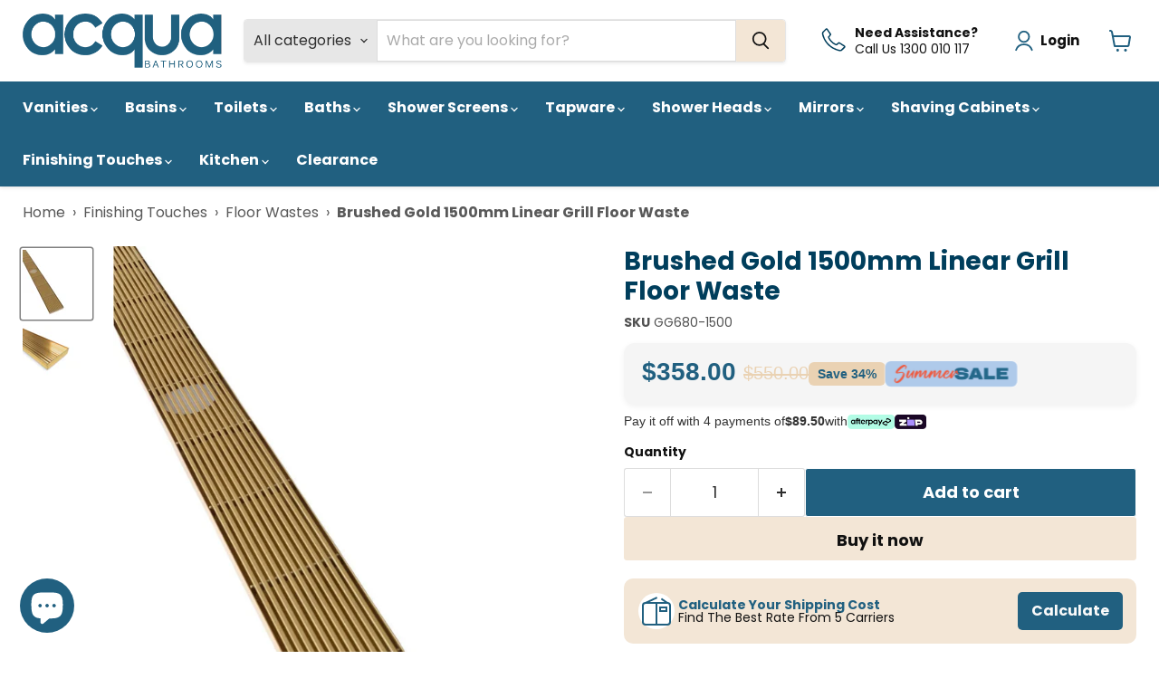

--- FILE ---
content_type: text/css
request_url: https://www.acquabathrooms.com.au/cdn/shop/t/49/assets/custom.css?v=176794006610456928821768887858
body_size: 4587
content:
/** Shopify CDN: Minification failed

Line 906:0 Unexpected "}"

**/
/*slideshow banner*/
#site-header-nav,
.site-navigation {
  background-color: #216080 !important;
}
.small-promo,
a.site-header_account-link-text,
svg.icon-account path {
  color: #216080 !important;
}
.small-promo-content a {
  text-decoration: none !important;
}
.slideshow {
  margin-top: 10px !important;
}
h2.slideshow-slide__heading {
  color: #216080 !important;
  font-weight: 700 !important;
  font-size: 45px !important;
}
.slideshow-slide__button {
  border-radius: 50px;
}
.slideshow-slide__text {
  margin-top: 35px !important;
  margin-bottom: 25px !important;
}

ul.home-section--content span.collection__item-info.collection__item-title {
  width: 100% !important;
  padding: 0px !important;
  color: #216080;
  font-weight: 500 !important;
  font-size: 16px !important;
}

/*cart sale icon styling */

/*.upcart-savings-row {display: none!important;}
/* 1) Wrapper around everything */
.upcart-total-savings {
  display: flex;
  justify-content: center;    /* center horizontally */
  margin-bottom: 1.25rem;
  font-weight: 500;
}

/* 2) Inner flex container for badge + labels */
.salesavings {
  display: flex;
  align-items: center;
}

/* 3) The badge “background” element to the left */
.salesavings .badge {
  width: 170px;                /* adjust to your badge’s actual dimensions */
  height: 25px;
  background-image: url("/cdn/shop/files/Summersalebg.png?v=1768780089");
  background-size: contain;
  background-repeat: no-repeat;
  background-position: center;
  margin-right: 0.5rem;

    animation: pulsebadge 1.8s infinite;
}

/* 4) Title text */
.saletitle {
  font-size: 1rem;
  color: #111111;
  margin-right: 0.25rem;
      font-weight: 500;
}

/* 5) Price text */
.saleprice {
  font-size: 1rem;
  color: #216080;            /* a bold red to stand out */
}

.styles_Footer__savingsCodes__ .UpcartDesignSettings__cartTextColor { display: none;}




/*end cart sale icon styling */

 /* sale badge price */
  @keyframes pulsebadge {
    0% { transform: scale(1); box-shadow: 0 0 0 0 rgba(255, 255, 255, 0.6); }
    70% { transform: scale(1.05); box-shadow: 0 0 0 8px rgba(255, 255, 255, 0); }
    100% { transform: scale(1); box-shadow: 0 0 0 0 rgba(255, 255, 255, 0); }
  }

  .sale-price-container {
    background: #f5f5f5;
    padding: 16px 20px;
    border-radius: 12px;
    box-shadow: 0 2px 6px rgba(0,0,0,0.06);
    display: inline-block;
    font-family: sans-serif;
    width: 100%;
  }

  .price-line {
    display: flex;
    gap: 8px;
    align-items: center;
  }

  .price-sale {
    font-size: 28px;
    font-weight: 900;
    color: #216080;
    margin-bottom: 4px;
  }

  .price-original {
    font-size: 20px;
    font-weight: 500;
    color: #EAD2B3;
    text-decoration: line-through;
    margin-left: 8px;
  }

  .pulse-badge {
    animation: pulsebadge 1.8s infinite;
    background-color: #afcaea;
    padding: 4px 10px;
    border-radius: 6px;
    display: inline-flex;
    align-items: center;
  }

  .pulse-badge img {
    height: 20px;
    display: block;
  }

  .discount-pill {
    background-color: #EAD2B3;
    color: #216080;
    padding: 5px 10px;
    border-radius: 6px;
    font-size: 14px;
    font-weight: 700;
  }

  .payment-option-line {
    font-size: 14px;
    font-weight: 400;
    color: #333;
    margin-top: 10px;
    display: flex;
    align-items: center;
    gap: 6px;
    font-family: sans-serif;
    flex-wrap: wrap;
  }

  .payment-option-line img {
    height: 16px;
    display: inline-block;
    vertical-align: middle;
  }

  .payment-option-info {
    position: relative;
    display: inline-block;
    cursor: pointer;
  }

  .tooltip-text {
    visibility: hidden;
    width: max-content;
    max-width: 260px;
    background-color: #333;
    color: #fff;
    text-align: left;
    border-radius: 6px;
    padding: 6px 10px;
    position: absolute;
    z-index: 999;
    top: 125%;
    left: 50%;
    transform: translateX(-50%);
    opacity: 0;
    transition: opacity 0.2s;
    font-size: 12px;
    line-height: 1.4;
    white-space: normal;
  }

  .payment-option-info:hover .tooltip-text,
  .payment-option-info:focus-within .tooltip-text {
    visibility: visible;
    opacity: 1;
  }

  @media screen and (max-width: 500px) {
    .sale-price-container {
    
    padding: 10px;
  }
    .price-line {
   
        align-items: center;
            gap: 10px;
        flex-flow: wrap;
}
    .payment-option-line {
      flex-direction: row;
      align-items: flex-start;
    }

    .tooltip-text {
      display: none;
    }
    .price-sale {
    font-size: 24px;
  }

  .price-original {
    font-size: 16px;
  }
    .ba-breadcrumb a, .ba-breadcrumb span {
    font-size: 12px!important;
    
}
  }

.afterpay-paragraph {display: none!important;}

.atc-banner--container { display: none!important;}

.eofysale-banner #icon {height:42px!important;}

#shopify-section-sections--16866544615491__header .small-promo-content a {
    color: #111!important;
}

#shopify-section-sections--16866544615491__header .site-header-actions li a {
    color: #111!important;
}

.highlights-banner__template--16676551753795__dynamic_highlights_banner .highlights-banner__block {
     color: #111!important;
}

.search-flydown__continue {
    text-decoration: none !important;
    flex-shrink: 0;
    margin: 25px auto !important;
    border: none !important;
    font-weight: 600 !important;
    padding: 12px 15px !important;
    font-size: 16px !important;
    background-color: #216080 !important;
    color: #fafafa !important;
    border-radius: 5px !important;
    cursor: pointer;
    transition: background-color .2s ease-in-out;
    display: block;
    position: relative;
    width: fit-content !important;
}

.search-flydown[data-animation-state=open] {
   
    height: fit-content!important;}

.search-flydown__no-results {
    padding: 25px 0 0 0!important;}
.template-product .product-section--container {
    margin-top: 1.25rem;
}

.template-product .section--canonical {
    margin-top: 1.25rem;
}

.utils-sortby-select--wrapper .form-field-select option {
    
    background-color: #202020;
    color: #fff;
}

/* menu design */
@media screen and (min-width: 1024px) {
.navmenu-item { border-radius: 5px;}
/*.navmenu-link-active { background-color: #003E5C;  }*/
.navmenu-item:hover { background-color: #003E5C;  }

.navmenu-submenu .navmenu-item:hover { background-color: #ffffff;  }
.navmenu-submenu .navmenu-item .navmenu-link {
    padding: .4375rem 5px!important;
border-radius: 5px;}
.navmenu-submenu .navmenu-item .navmenu-link:hover { background-color: #eeeeee;  }
}
/*collection
span.collection__item-info.collection__item-title {
  width: 100% !important;
  padding: 10px !important;
  color: #216080;
  font-weight: 500 !important;
  font-size: 18px !important;
}
span.collection__item-info.collection__item-title {
  margin-top: 5px;
}
.button-primary,
.button-secondary {
  padding: 7px 15px !important;
  font-size: 16px !important;
}
/*highlights
span.small-promo-content_heading {
  font-size: 14px;
  font-weight: 500;
  letter-spacing: 2px;
}
.small-promo-content--desktop {
  font-size: 22px;
  font-weight: 700 !important;
}
h2.home-section--title {
  font-size: 36px !important;
  font-weight: 700 !important;
}
.promo-block--text {
  font-size: 15px !important;
}
.promo-block--header,
.promo-block--text {
  max-width: 100% !important;
}
.shoppable-image {
  max-width: 100%;
  padding: 0;
}
.shoppable-image__text-box-wrapper,
.shopify-section.blogposts--section {
  background: #f5f5f5;
}
.shopify-section.blogposts--section {
  margin-top: 80px !important;
  padding-top: 50px !important;
  padding-bottom: 50px !important;
}
/*blog*/
.blogposts--section .home-section--title {
  margin-top: 0px;
}
li.article--excerpt-wrapper {
  background: #fff;
}
.blogposts--footer-link {
  font-size: 18px;
  font-weight: 7600;
}
.site-footer-item .button-primary {
  border-radius: 2px !important;
}
footer .site-footer-block-newsletter .newsletter .button-primary {
  padding: 0.875rem 1.75rem !important;
}
.testimonial__content {
  background: #f9fcfd;
  min-height: 360px;
}
.testimonial__author p {
  font-weight: 700 !important;
}
btn-viewall a {
  text-decoration: none;
  text-align: center !important;
  font-weight: 600;
  color: #216080;
}
.logolist--item {
  margin-top: 0px !important;
}
/*section spacing*/
.shopify-section.promo-mosaic--section,
.shoppable-image {
  margin-top: 80px !important;
}
/***menu**/
a.navmenu-item-text.navmenu-link-parent {
  font-weight: 700 !important;
}
.navmenu-submenu.navmenu-meganav.navmenu-meganav--desktop,
.site-navigation .navmenu-submenu {
  box-shadow: 0px 4px 4px 0px rgb(0 0 0 / 10%);
}
/*.site-navigation .navmenu-link-depth-1 {
    padding: 8px!important;
}
.site-navigation {
    justify-content: center!important;
}
.site-navigation .navmenu-depth-1 {
    display: inline-flex;
    height: 100%;
    max-width: 100%;
    flex: 1 1 auto;
    margin-left: -15px;
  justify-content:center;
}
  */
a.navmenu-item-text.navmenu-link-parent,
.navmenu-multi-column-items a.navmenu-link.navmenu-link-parent {
  font-size: 15px !important;
}
.navmenu-multi-column-items a.navmenu-link.navmenu-link-parent {
  font-weight: 700;
}

.site-navigation
  .navmenu-meganav.navmenu-meganav--desktop
  .navmenu-multi-column-items
  .navmenu-depth-2
  > li
  > ul {
  margin-left: 0px;
}

.site-header-menu-toggle--button .toggle-icon--bar {
  background-color: #216080 !important;
}
.site-header-cart-icon--svg svg {
  color: #216080 !important;
}
/*collection sale
.productgrid--utils {
  background-color: #f5f5f5;
  padding: 5px;
}
.template-product .home-section--title {
  font-size: 22px !important;
}
/*.productitem {
  border: 0 !important;
  box-shadow: 0 0 0 0 !important;
}

.productitem[data-animation-state="open"] {
  border: 1px solid rgba(128, 128, 128, 0.16) !important;
  box-shadow: 0 1px 4px #8080801c !important;
}
/*product*/
.reviews-holder--3hf8N.badge--1_YKZ,
.reviews-holder--3hf8N.standard--2tRqK {
  height: 100% !important;
}
#site-main .surface-pick-up {
  display: block !important;
}
.surface-pick-up-embed.surface-pick-up-embed--available {
  padding: 15px;
  background: #f5f5f5;
  margin-top: 25px;
}
.estdel-block {
  padding: 5px 15px;
  border: 1px solid #dce5e9;
  margin-bottom: 15px;
}
afterpay-placement {
  display: none !important;
}
.prod-pay-row {
  display: flex;
}
.prod-pay-col {
  flex: 1;
}
.prod-pay svg {
  display: block;
  margin: 0 auto;
}
a.prod-pay {
  text-align: center;
  color: #216080;
  text-decoration: none !important;
}
.pay-text {
  margin-top: 7px;
}
.prod-pay-col {
  background: #f5f5f5;
  padding: 15px;
  border-radius: 5px;
  margin-right: 9px;
}
.pay-text {
  margin-top: 7px;
  font-size: 14px;
  font-weight: 700;
}
/*page*/

.blog-title {
  text-align: center;
}
/*timer*/
span#epb_message_one,
span#epb_message_two,
a#epb_button {
  font-family: "Manrope", sans-serif !important;
  font-weight: 600 !important;
}
a#epb_button {
  border-radius: 50px !important;
  text-transform: uppercase;
  font-weight: 600;
}
div#partPayCalculatorWidget {
  padding: 0px !important;
  font-size: 14px !important;
  width: 100% !important;
}
#partpayCalculatorWidgetUnderCopy {
  margin-left: 5px;
}
#partPayCalculatorWidgetText {
  display: inline-flex !important;
  background-color: #fff !important;
}
/*footer*/
li.payment-icons-item:nth-child(7) {
  display: none !important;
}
/*read more*/
.read-more-state {
  display: none;
}

.read-more-target {
  opacity: 0;
  max-height: 0;
  font-size: 0;
  transition: 0.25s ease;
}
p.read-more-wrap,
.mob-about h4 {
  color: #fff;
}
p.read-more-wrap {
  font-size: 14px;
}
.mob-about h4 {
  margin-top: 0;
  margin-bottom: 15px;
}
.read-more-state:checked ~ .read-more-wrap .read-more-target {
  opacity: 1;
  font-size: inherit;
  max-height: 999em;
  color: #fff;
}

.read-more-state ~ .read-more-trigger:before {
  content: "Read more";
}

.read-more-state:checked ~ .read-more-trigger:before {
  content: "Read less";
}

.read-more-trigger {
  cursor: pointer;
  display: inline-block;
  padding: 0 0.5em;
  color: #fff;
  font-size: 0.9em;
  line-height: 2;
  border: 1px solid #fff;
  border-radius: 0.25em;
}
.html--section {
}
.mob-about {
  padding: 15px 10px;
  overflow: hidden;
  background-color: hsl(0, 0%, 60%);
  background-blend-mode: multiply;
  background-position: center center;
  background-image: url(/cdn/shop/files/Arizona_Feat_675x600_crop_center.jpg?v=1644198522);
}
/*Shipping Calculator*/

.shipping-calc-wrapper {
  padding: 25px;
  background: #f5f5f5;
}
.shipping-calc-wrapper .form_zip {
  height: 50px;
  margin-right: 20px;
  width: 60%;
  padding: 0.375rem 0.75rem;
  background-color: #fff;
  background-clip: padding-box;
  border: 1px solid #ced4da;
  border-radius: 3px;
  transition: border-color 0.15s ease-in-out, box-shadow 0.15s ease-in-out;
}
.shipping-calc-wrapper button.btn {
  width: 35%;
  height: 49px;
  color: #fff;
  background: #3d84a9;
  border: 1px solid #3d84a9;
  border-radius: 3px;
  cursor: pointer;
}
.shipping-calc-wrapper .btn:hover {
  background: #216080;
}

.shipping-calc-wrapper p {
  color: #333333;
}
.shipping-calc-wrapper p li {
  font-weight: 600;
  padding-bottom: 5px;
}
.ship-icon-list li {
  padding: 0px 0 3px 30px;
  background-image: url(/cdn/shop/files/tick-circle.svg?v=1644986391);
  background-repeat: no-repeat;
  color: #216080;
  font-weight: 600;
}
.add-note a {
  color: #216080;
}
.ship-icon-list {
  list-style-type: none;
  padding: 0;
  margin: 0;
  display: grid;
  align-items: center;
  grid-template-columns: repeat(auto-fill, minmax(190px, 1fr));
}

.subcollections-list__content[data-subcollections-layout=menu] .subcollections-menu__menu-items h2, h6, .highlights-banner__heading, h5, h4, .featured-collection__title-card-heading, h3, h2, .slideshow-slide__heading, h1, .age-gate__heading {
    font-family: Poppins, sans-serif!important; }

.product-recently-viewed-card .productitem {
  
    height: 380px!important;
}

@media screen and (max-width: 1025px) {
.product-recently-viewed-card .productitem {
  
    height: 350px!important;
}
}

/*============ MEDIA QUERIES ================*/

@media screen and (min-width: 1025px) {
  .slideshow-slide__content--text-center {
    max-width: 50% !important;
  }
  div#shopify-section-template--14301785489475__164377605557349d2c {
    display: none !important;
  }
}
@media screen and (min-width: 1024px) {
  .highlights-banner__content {
    padding-top: 20px;
    padding-bottom: 20px;
  }
  /*.navmenu-id-accessories ul.navmenu-submenu, .navmenu-id-freestanding-baths ul.navmenu-submenu,.navmenu-id-shower-screens ul.navmenu-submenu, .navmenu-id-vanities ul.navmenu-submenu  {
    column-count: 2;
}*/
  ul.navmenu.navmenu-meganav-standard__items {
    max-width: 800px !important;
  }
  h1.page-title,
  .blog-title h1 {
    font-size: 36px;
  }
  .navmenu-id-accessories ul.navmenu-submenu {
    column-count: 2;
  }
  .site-header-main {
    padding: 15px 10px 15px !important;
  }
}
@media screen and (max-width: 1270px) and (min-width: 1000px) {
  .site-navigation .navmenu-link-depth-1 {
    padding: 8px 4px !important;
    font-size: 14px !important;
  }
  .site-navigation {
    justify-content: center !important;
  }
  .site-navigation .navmenu-depth-1 {
    display: inline-flex;
    height: 100%;
    max-width: 100%;
    flex: 1 1 auto;
    margin-left: -15px;
    justify-content: center;
  }
}
@media screen and (max-width: 1136px) and (min-width: 990px) {
  .shipping-calc-wrapper .form_zip {
    width: 50%;
    margin-right: 10px;
  }
  .shipping-calc-wrapper button.btn {
    width: 40%;
  }
}
@media screen and (max-width: 1024px) {
  #partPayCalculatorWidgetText {
    display: block !important;
  }
  h2.home-section--title {
    font-size: 22px !important;
    margin-top: 1.125rem !important;
  }
  .shoppable-image__text-box-content {
    max-width: 100%;
  }
  .shoppable-image--text-position-right
    .shoppable-image__section-content-wrapper {
    display: flex;
    flex-direction: column;
    overflow: hidden;
  }
  .shoppable-image--half-width-image .shoppable-image__wrapper,
  .shoppable-image--half-width-image .shoppable-image__text-box-wrapper {
    width: 100%;
  }
  .mobile-nav-panel {
    position: fixed;
    top: 0 !important;
    margin-top: 0px !important;
  }
 
.small-promo {
margin-top: 0px!important;
  
}
.small-promo-content--desktop {
    margin-left: 5px;
}
  .small-promo-icon {
    margin-right: 5px;
  }
  .small-promo-icon img {
    height: 14px!important;
}

  .small-promo-content--mobile {
    margin-left: 0;
  }



  .site-logo-image {
    max-height: 40px !important;
  }

  /*Product page mobile */

    .afterpay-logo-link {
    white-space: normal!important;
}
  .afterpay-paragraph {
    font-size: 12px!important;
    font-size: var(--messaging-font-size, 12px)!important;
  }

   .icon-block-container {        column-gap: 2px!important;}
  .icon-block-container-75d3834a-6628-4293-b739-9962ceecd01b .icon-block {                display: flex!important; }
  .icon-block-container-75d3834a-6628-4293-b739-9962ceecd01b .icon {    height: 20px!important;
    width: 20px!important;
    mask-size: 20px!important;}
  .icon-block-container-75d3834a-6628-4293-b739-9962ceecd01b .subheading {display: none!important;}
  .icon-block-container-75d3834a-6628-4293-b739-9962ceecd01b .title {font-size: 14px!important;}
  .icon-block-container-75d3834a-6628-4293-b739-9962ceecd01b {
    grid-template-columns: repeat(3, minmax(110px, 1fr))!important;
}
  
}
@media screen and (max-width: 989px) {
  .shipping-calc-wrapper .form_zip {
    width: 100%;
    margin-right: 0px;
    margin-bottom: 10px;
  }
  .shipping-calc-wrapper button.btn {
    width: 100%;
  }
}
@media screen and (max-width: 767px) {
  .highlights-banner,
  .featured-collection--section {
    display: none;
  }
  .pxs-image-with-text-wrapper .pxs-image-with-text-subheading p {
    font-size: 13px !important;
  }
  .pxs-image-with-text-wrapper .pxs-image-with-text-content-wrapper {
    padding: 2rem 1.25rem !important;
  }
  .pxs-image-with-text-wrapper .pxs-image-with-text-content {
    width: 100% !important;
    padding: 10px 0 !important;
  }
  .pxs-image-with-text-section {
    margin-top: 10px;
  }
  .shopify-section.promo-mosaic--section,
  .shoppable-image {
    margin-top: 30px !important;
  }
  .html--section {
    display: block;
  }
  div#shopify-section-template--14301785489475__16440241001d243973 {
    display: none !important;
  }
  .product-description.rte {
    padding: 0px 10px;
  }
  .shipping-calc-wrapper p li {
    padding-bottom: 7px;
  }
  .promo-img img {
    width: 100%;
  }
}
.promo-img img {
  width: 100%;
}
/* Cart shipping calculator toggle */
.cart-shipping .cart-shipping-toggle {
  display: none;
}
/* end */

.shipping-estimate {
  background: #c5e6fd;
  padding: 10px;
  margin: 0 -15px -5px;
  color: #216080;
  text-align: center;
}

.shipping-estimate a {
  text-decoration: none;
  color: #216080;
}

.shipping-estimate:hover {
  background: #216080;
}

.shipping-estimate:hover a {
  color: #fff;
}

.shipping-calc-wrapper {
  /*display: none;*/
}

.oct-calculator-form-container {
  
    width: 100%;
    padding: 16px calc(16px);
    border: 0px solid rgb(197, 200, 209);
    border-radius: 10px;
   display: flex;
  justify-content: space-between;
  flex-wrap: wrap;
    align-items: center;
    gap: 10px;
    margin-top: 20px !important;
    margin-bottom: 20px !important;
  
    background: linear-gradient(181deg, rgb(240, 246, 250), rgb(224, 237, 245)) !important;



}
  



.oct-calculator-form-container .oct-calculator-button-calculate-container, .oct-calculator-zip, .oct-calculator-state  {
flex: 1;}
}
  
p.oct-calculator-form-message-general {
     display: inline-block;
   width: 100%;

}

.oct-calculator-form-container select, .oct-calculator-form-container input {
    border: 1px solid #dedede!important;
    border-radius: 5px!important;
    font-size: 1rem!important;
    height: auto!important;
    margin-bottom: 0!important;
    padding: 12px 15px!important;
    width: 100%!important;
    background: #fff!important;
  
}




.oct-calculator-form-container .oct-calculator-button-calculate-container button {
        text-decoration: none;
        flex-shrink: 0;
        margin: 0;
        border: none;
        font-weight: 600;
    padding: 12px 15px;
       
        font-size: 16px;
        background-color: #216080;
        color: #fafafa;
        border-radius: 5px;
        cursor: pointer;
        transition: background-color 0.2s ease-in-out;
  width: 100%;
      }

      .oct-calculator-open {      text-decoration: none !important;
    flex-shrink: 0;
    margin: 0;
    border: none;
    font-weight: 600 !important;
    padding: 12px 15px;
    font-size: 16px !important;
    background-color: #216080;
    color: #fafafa !important;
    border-radius: 5px;
    cursor: pointer;
    transition: background-color .2s ease-in-out;
    display: block;
    position: relative;
    margin-top: -77px;
    width: fit-content;
    float: right;
    margin-right: 15px;
                           }


.oct-calculator-result-container {
  
   
    padding: 16px calc(16px);
    border: 0px solid rgb(197, 200, 209);
    border-radius: 10px;
     background: #F3E6D6 !important;
   /* background: linear-gradient(181deg, rgb(240, 246, 250), rgb(224, 237, 245)) !important;*/



}

.oct-calculator-result-address {
   
    font-size: 14px!important;
    height: auto!important;
    line-height: initial !important;
    margin: 5px auto!important;
    overflow: hidden;
    padding: 6px 12px!important;
   
}

.oct-shipping-rate .oct-shipping-rate__name, .oct-shipping-rate .oct-shipping-rate__price {
    color: #121212!important;
    font-size: 16px!important;
}

.sale-banner-block #icon_container {
    margin: -55px 0 -44px -20px !important;
}

.essential-banners-block .calculator {
 width: 100%; 
  padding: 16px calc(16px); 
  border: 0px solid rgb(197, 200, 209); 
  border-radius: 10px; display: flex; 
  justify-content: space-between; 
  align-items: center; gap: 10px; 
  position: relative; 
  margin-top: 20px !important; 
  margin-bottom: 20px !important; 
  background: #F3E6D6 !important;
}



@media screen and (max-width: 767px) {


.oct-calculator-form-container select, .oct-calculator-form-container input {
    border: 1px solid #dedede!important;
    border-radius: 5px!important;
    font-size: 1rem!important;
    height: auto!important;
    margin-bottom: 0!important;
    padding: 12px 15px!important;
    width: 100%!important;
    background: #fff!important;
  
}

.oct-calculator-form-container .oct-calculator-button-calculate-container  {
  display: block;
   width: 100%;
  flex: none!important;
}

.oct-calculator-form-container .oct-calculator-button-calculate-container button {
 
        font-size: 14px!important;
  
      }

      .oct-calculator-open {      
    font-size: 14px !important;


      
    padding: 6px 15px!important;
    display: block!important;
    position: relative!important;
    width: -webkit-fill-available!important;
    float: none !important;
    text-align: center!important;
        margin: -65px 15px 0 15px !important;
}

  .essential-banners-block .calculator {
  padding-bottom: 50px!important;
}
 }


.oct-calculator-result-container {
  



}

.oct-calculator-result-address {
   
    font-size: 12px!important;
   
}

.oct-shipping-rate .oct-shipping-rate__name, .oct-shipping-rate .oct-shipping-rate__price {
  
    font-size: 14px!important;
}

  .essential-banners-block #title,  .essential-banners-block #subheading {

    font-size: 14px!important;
  }
  
      .essential_annoucement_bar_cta_9d9f85e7-11ed-4e42-87b4-c95b7d3cf36d {
        font-size: 12px;
        font-weight: 800;
        white-space: normal;
        line-height: 1;
        padding: 4px;
    }
.sale-banner-block #icon_container {
        margin: -69px -5px -58px -15px !important;
  background-size: 90px!important;
}


 .sale-banner-block #icon_container #icon {
    height: 90px!important;
    width: 90px!important;
  }
  .sale-banner-block  #cta-button {font-size: 12px!important;
    width: 65px;
                                   
    padding: 10px 10px!important;
                                   text-align: center;
}

  .sale-banner-block #title {font-size: 14px!important;}
  .sale-banner-block #subheading { 
        font-size-adjust: 0.5!important;}


.product-gallery:not([data-product-gallery-aspect-ratio=natural]) .product-gallery--image-background {
    position: inherit!important; 
}


.breadcrumbs-container { display: none!important;}

#shopify-block-AUTdVWkx0eXFoK09Zb__essential_trust_badges_app_block_GM8HAj #icon {
    height: 68PX !important;

}

.highlights-banner__template--16866549923907__dynamic_highlights_banner .highlights-banner__block {
    color: #216080 !important;
}

.highlights-banner__template--18338815311939__dynamic_highlights_banner.highlights-banner__container {
    margin-top: 2rem!important;
    margin-bottom: 0;
}
.html--section .custom-html--container {
        margin-top: 2rem!important;
    }

        .home-section--title {
        margin-top: 2rem!important;
    }
       .template-collection .section--canonical {
        margin-top: 2rem!important;
    }

    .collection--description {
    display: none;
}

--- FILE ---
content_type: text/javascript; charset=utf-8
request_url: https://www.acquabathrooms.com.au/products/brushed-gold-1500mm-linear-grill-floor-waste.js
body_size: 972
content:
{"id":6664997044291,"title":"Brushed Gold 1500mm Linear Grill Floor Waste","handle":"brushed-gold-1500mm-linear-grill-floor-waste","description":"\u003cp\u003e\u003cstrong\u003eBrushed Gold 1500mm Linear Floor Waste\u003c\/strong\u003e\u003c\/p\u003e\n\u003cul\u003e\n\u003cli\u003e1500 x 100 x 25mm\u003c\/li\u003e\n\u003cli\u003eAustralian standard\u003c\/li\u003e\n\u003cli\u003eCentre 80mm waste\u003cbr\u003e\n\u003c\/li\u003e\n\u003cli\u003eFits 85mm waste and bigger\u003cbr\u003e\n\u003c\/li\u003e\n\u003cli\u003eQuality 304 stainless steel finish\u003cbr\u003e\n\u003c\/li\u003e\n\u003cli\u003eAvailable in different sizes\/finishes\u003c\/li\u003e\n\u003cli\u003e2 Years warranty \u003c\/li\u003e\n\u003c\/ul\u003e","published_at":"2025-02-13T13:55:49+11:00","created_at":"2022-03-12T20:03:14+11:00","vendor":"Somer","type":"Floor Wastes","tags":["35%","Availability_In Stock","Colour_Brushed Gold","Instant Ship","price-change-job-active","ship-under-60","spring-sale-10","Tile linear wastes","Type_Grill Linear Wastes"],"price":35800,"price_min":35800,"price_max":35800,"available":true,"price_varies":false,"compare_at_price":55000,"compare_at_price_min":55000,"compare_at_price_max":55000,"compare_at_price_varies":false,"variants":[{"id":39848284749891,"title":"Default Title","option1":"Default Title","option2":null,"option3":null,"sku":"GG680-1500","requires_shipping":true,"taxable":true,"featured_image":null,"available":true,"name":"Brushed Gold 1500mm Linear Grill Floor Waste","public_title":null,"options":["Default Title"],"price":35800,"weight":6000,"compare_at_price":55000,"inventory_quantity":5,"inventory_management":"shopify","inventory_policy":"deny","barcode":"","quantity_rule":{"min":1,"max":null,"increment":1},"quantity_price_breaks":[],"requires_selling_plan":false,"selling_plan_allocations":[]}],"images":["\/\/cdn.shopify.com\/s\/files\/1\/1144\/9666\/products\/Linear-Brass-Gold-100_32571e93-65d4-4d24-8986-87f61f0d763e.jpg?v=1647075797","\/\/cdn.shopify.com\/s\/files\/1\/1144\/9666\/products\/800x100_mesh_brushed_gold_image_59c871c8-79aa-443c-b37d-d299f0113c42.jpg?v=1647075797"],"featured_image":"\/\/cdn.shopify.com\/s\/files\/1\/1144\/9666\/products\/Linear-Brass-Gold-100_32571e93-65d4-4d24-8986-87f61f0d763e.jpg?v=1647075797","options":[{"name":"Title","position":1,"values":["Default Title"]}],"url":"\/products\/brushed-gold-1500mm-linear-grill-floor-waste","media":[{"alt":"Brushed Gold 1500mm Linear Grill Floor Waste - Acqua Bathrooms","id":21663848529987,"position":1,"preview_image":{"aspect_ratio":1.0,"height":800,"width":800,"src":"https:\/\/cdn.shopify.com\/s\/files\/1\/1144\/9666\/products\/Linear-Brass-Gold-100_32571e93-65d4-4d24-8986-87f61f0d763e.jpg?v=1647075797"},"aspect_ratio":1.0,"height":800,"media_type":"image","src":"https:\/\/cdn.shopify.com\/s\/files\/1\/1144\/9666\/products\/Linear-Brass-Gold-100_32571e93-65d4-4d24-8986-87f61f0d763e.jpg?v=1647075797","width":800},{"alt":"Brushed Gold 1500mm Linear Grill Floor Waste - Acqua Bathrooms","id":21663848562755,"position":2,"preview_image":{"aspect_ratio":1.0,"height":800,"width":800,"src":"https:\/\/cdn.shopify.com\/s\/files\/1\/1144\/9666\/products\/800x100_mesh_brushed_gold_image_59c871c8-79aa-443c-b37d-d299f0113c42.jpg?v=1647075797"},"aspect_ratio":1.0,"height":800,"media_type":"image","src":"https:\/\/cdn.shopify.com\/s\/files\/1\/1144\/9666\/products\/800x100_mesh_brushed_gold_image_59c871c8-79aa-443c-b37d-d299f0113c42.jpg?v=1647075797","width":800}],"requires_selling_plan":false,"selling_plan_groups":[]}

--- FILE ---
content_type: text/javascript
request_url: https://www.acquabathrooms.com.au/cdn/shop/t/49/assets/custom.js?v=95467992747214481231766720361
body_size: -379
content:
console.log("\u{1F527} UpCart collection handler active"),console.log("\u25B6 Found triggers:",document.querySelectorAll(".productitem--action-trigger").length),document.addEventListener("DOMContentLoaded",()=>{document.body.addEventListener("click",async e=>{const btn=e.target.closest(".productitem--action-trigger");if(!btn)return;e.preventDefault();const variantId=btn.dataset.variantId,quantity=btn.dataset.quantity||1;if(!variantId){console.error("\u26A0\uFE0F No data-variant-id found on trigger");return}typeof window.upcartOpenCart=="function"?window.upcartOpenCart():console.error("\u274C upcartOpenCart() not found")})});
//# sourceMappingURL=/cdn/shop/t/49/assets/custom.js.map?v=95467992747214481231766720361


--- FILE ---
content_type: image/svg+xml
request_url: https://rivmorkxomnwzdlytbgv.supabase.co/storage/v1/object/public/public/streamline-plump/Arrow%20Turn%20Down%20Large.svg
body_size: 265
content:
<svg xmlns="http://www.w3.org/2000/svg" fill="none" viewBox="0 0 48 48" stroke-width="3"><g id="arrow-turn-down-large--arrow-bend-curve-change-direction-return-down-large-head"><path id="Union" stroke="#000" stroke-linecap="round" stroke-linejoin="round" d="M27.519 32.739c1.411-1.987.336-4.284-2.096-4.452a113.242 113.242 0 0 0-4.489-.209 555.55 555.55 0 0 1-.107-5.898c-.056-4.299 2.757-8 7.057-8 4.531 0 7.587 3.942 7.587 8.473V34.01c0 1.665.881 3.2 2.526 3.458.633.1 1.393.167 2.29.167.899 0 1.66-.067 2.292-.167 1.645-.258 2.526-1.793 2.526-3.459V21.264c0-9.894-7.327-18.26-17.221-18.26-10.676 0-18.68 9.058-18.818 19.732a807.282 807.282 0 0 1-.085 5.346c-1.78.052-3.23.125-4.402.206-2.432.168-3.507 2.465-2.096 4.453 1.024 1.44 2.43 3.306 4.336 5.637 2.913 3.562 5.048 5.494 6.405 6.52 1.083.82 2.47.82 3.553 0 1.357-1.026 3.492-2.958 6.405-6.52 1.907-2.332 3.313-4.197 4.337-5.638Z"></path></g></svg>